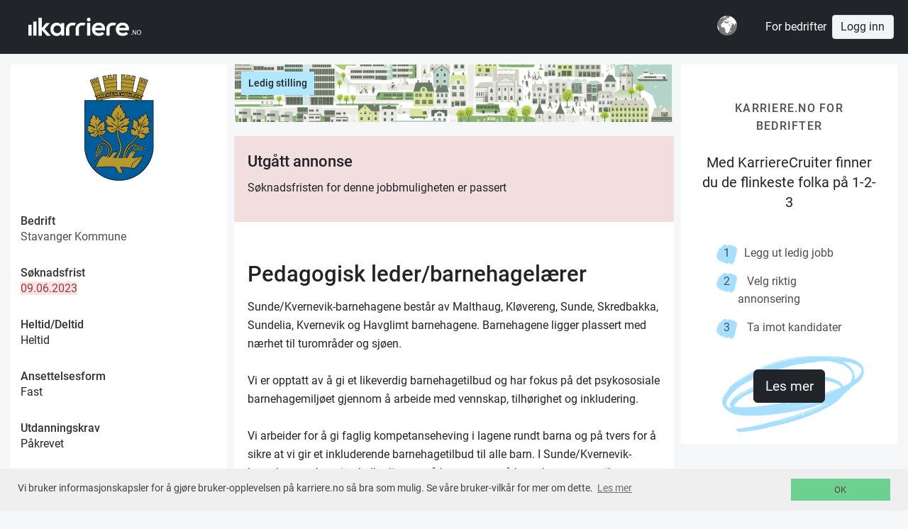

--- FILE ---
content_type: text/html;charset=UTF-8
request_url: https://karriere.no/jobb/pedagogisk-leder-barnehagelaerer-5210815
body_size: 13372
content:






























<!DOCTYPE html>
<html lang="no" class="no-js">
    <head>
        































<meta charset="utf-8">


<link rel="icon" href="[data-uri]"/>

<!--[if IE ]><meta http-equiv="X-UA-Compatible" content="IE=edge"><![endif]-->
<link rel="apple-touch-icon" sizes="180x180" href="/resources/mobile/img/apple-touch-icon.png">

    
    
        <link rel="manifest" href="/resources/mobile/manifest.json">
    

<link rel="mask-icon" href="/resources/mobile/img/safari-pinned-tab.svg" color="#5bbad5">
<meta name="theme-color" content="#ffffff">
<meta name="viewport" content="width=device-width, initial-scale=1, shrink-to-fit=no">
<meta name="author" content="karriere.no">
<!--meta name="x_google-site-verification" content="sZ9VtZxITnmrIfqLvB16zCqcXfM69h1e1ZJzW1XPQ-U" /-->

<link rel="stylesheet" type="text/css" href="/assets/all4.css" />







<script type="text/javascript">(function(w,d,u){w.readyQ=[];w.bindReadyQ=[];function p(x,y){if(x=="ready"){w.bindReadyQ.push(y);}else{w.readyQ.push(x);}};var a={ready:p,bind:p};w.$=w.jQuery=function(f){if(f===d||f===u){return a}else{p(f)}}})(window,document)</script>





    

        <title>
        
        Jobb i Stavanger:
        Ledig stilling: Pedagogisk leder/barnehagelærer |
        Stavanger Kommune | kode: 5210815
    </title>
        
    

    

    
    
    
    
    

    

    

    

    <meta property="og:title" content="STAVANGER: 
                Pedagogisk leder/barnehagelærer"/>
    
    <meta property="og:site_name" content="Karriere.no"/>
    <meta property="og:url" content="https://karriere.no/jobb/pedagogisk-leder-barnehagelaerer-5210815"/>
    <meta property="og:type" content="website"/>
    

    
        
        
            
                <meta property="og:image" content="https://karriere.no/media/f3a8923a-1da5-43a1-9ab3-58bc2304c466"/>
            
        
    


    <meta property="fb:app_id" content="128235457359647"/>

    
    
    
    <meta property="og:description" content="Stavanger Kommune:  Sunde/Kvernevik-barnehagene består av Malthaug, Kløvereng, Sunde, Skredbakka, Sundelia, Kvernevik og Havglimt barnehagene. Barnehagene ligger plassert med nærhet til turområder og sjøen.   Vi er opptatt av å gi et likeverdig barnehagetilbud og har fokus på det psykososiale barneh..."/>


    <meta property="twitter:title" content="STAVANGER: 
                Pedagogisk leder/barnehagelærer"/>
    <meta property="twitter:url" content="https://karriere.no/jobb/pedagogisk-leder-barnehagelaerer-5210815"/>

    
        
        
            
                <meta property="twitter:image" content="https://karriere.no/media/f3a8923a-1da5-43a1-9ab3-58bc2304c466"/>
            
        
    
    <meta property="twitter:description" content="Stavanger Kommune:  Sunde/Kvernevik-barnehagene består av Malthaug, Kløvereng, Sunde, Skredbakka, Sundelia, Kvernevik og Havglimt barnehagene. Barnehagene ligger plassert med nærhet til turområder og sjøen.   Vi er opptatt av å gi et likeverdig barnehagetilbud og har fokus på det psykososiale barneh..."/>
    <meta property="twitter:site" content="@Karriere_no"/>
    <meta property="twitter:card" content="summary"/>

    
    
    <meta name="description" content="STAVANGER: 
                Pedagogisk leder/barnehagelærer Stavanger Kommune:  Sunde/Kvernevik-barnehagene består av Malthaug, Kløvereng, Sunde, Skredbakka, Sundelia, Kvernevik og Havglimt barnehagene. Barnehagene ligger plassert med nærhet til turområder og sjøen.   Vi er opptatt av å gi et likeverdig barnehagetilbud og har fokus på det psykososiale barneh..."/>
    

    <link rel="canonical" href="https://karriere.no/jobb/pedagogisk-leder-barnehagelaerer-5210815"/>
    

    
    
    <script type="application/ld+json">
        {
            "@context": "http://schema.org",
            "@type": "JobPosting",
            "title": "Pedagogisk leder/barnehagelærer",
            "datePosted": "2023-05-27",
            "description": "Stavanger Kommune:  Sunde/Kvernevik-barnehagene består av Malthaug, Kløvereng, Sunde, Skredbakka, Sundelia, Kvernevik og Havglimt barnehagene. Barnehagene ligger plassert med nærhet til turområder og sjøen.   Vi er opptatt av å gi et likeverdig barnehagetilbud og har fokus på det psykososiale barneh...",
            "industry": "",
            "jobLocation": {
                "@type": "Place",
                    "address": {
                    "@type": "PostalAddress",
                    "addressLocality": "HAFRSFJORD",
                    "addressRegion": "ROGALAND",
                    "postalCode": "4048",
                    "streetAddress": "",
                    "addressCountry": ""
                }
            },
            "employmentType": "PERMANENT",
            "hiringOrganization": {
                "@type": "Organization",
                "name": "Stavanger Kommune",
                "sameAs": "https://karriere.no/companies/9679e51a-fa4e-474d-965b-ce3283c434bb"
            },
            "educationRequirements": "Påkrevet",
            "experienceRequirements": "Ønskelig",
            "workHours": "PERMANENT",
            "url": "https://karriere.no/jobb/pedagogisk-leder-barnehagelaerer-5210815",
            "salaryCurrency": "NOK"
        }
    </script>
    <style>
        .positiontag {
            position: absolute;
            top: 10px;
            left: 10px;
            background: #b2e8fd;
            border-color: #b2e8fd;
            font-weight:500;
            padding: 5px 10px 5px 10px;
        }
        .editimagetag {
            position: absolute;
            top: 10px;
            right: 10px;
            background: lightgray;
            border-color: #b2e8fd;
            font-weight:400;
            padding: 5px 10px 5px 10px;
        }
        .backDropImage img {
            min-width: 100%;
        }
        
        img#companyLogo {
            max-width: 100%;
        }

        .btn.btn-apply, button.btn.apply {
            font-weight: normal;
            font-size: 16px;
        }

        .white {
            background: white;
        }
    </style>











    </head>


    <body id="" class="karriere secondary home position job-page" onload="">

        <div class='push-container'>
            <div class='mp-pusher' id='mp-pusher'>
                <header class="flexible">
                    






























    <div class="barwrap">
        <nav class="bar ">
        
        
        

        
            
            
                <h1 class="bar-item partner-menu" style="max-width: 50px; padding: 20px;">
                    <a class='logo partner-logo '  href='/'>Jobber i hele Norge</a>
                </h1>
            
        

            
        <div class="bar-item bar-form">
            
        </div>

        
            
            
            
            <div class="bar-item-right"><li class='i18n dropdown'>
    <a class="label dropdown-toggle" data-toggle="dropdown">
        <!-- https://freesvg.org/simple-globe -->
        <svg width="28" height="28" viewBox="0 0 760 760" xmlns="http://www.w3.org/2000/svg">
            <path fill="#777" d="m760 380a380 380 0 1 1-760 0 380 380 0 1 1 760 0z"/>
            <path fill="#fff" d="m10 380c0 69 19 133 52 188l5-90c-42-59-52-84-53-154-3 18-4 37-4 56zm87-238 50-17c33-43 99-94 166-94-26 8-101 44-107 67 28-18 51-21 79-21l61-34-20-29c-92 13-172 60-229 128zm49 239c0 22 22 68 48 68h64l8 13c20 0 20 14 20 32 0 24 30 28 30 66 0 10-12 14-12 30 0 14 37 86 60 86 40 0 84-36 84-52 0-38 34-28 34-54 0-118 48-62 66-164l-41 16c-44-37-70-91-70-111 13 0 53 60 67 96 34-14 69-39 78-75l-18-8-6-12-14 18c-5 0-28-17-35-41 32 21 47 21 103 21 26 0 41 75 66 88 0-41 3-74 18-107 14 0 37 23 53 68-9-164-125-300-280-338l23 19h-25c0 53-16 35-52 75 0-10 0-14 8-19-15-9-29-12-39-12-15 0-56 26-68 52l21-2 8 18c18-11 12-47 39-47 0 8-11 11-11 25l25-1c-23 26-35 32-66 32l-5-16c-9 23-36 35-58 37 0 12-1 19-8 30l-26-5-17 38 33 7c15-24 33-37 58-42l32 35c0 4-6 7-20 7l12 8 18-22c-16-9-22-19-22-31 38 11 29 50 46 53 0-45 31-4 31-58 22 0 60 13 60 29-57 0-73 2-73 20 0 9 49-5 49 42-40 0-58 0-80-12l-7 20c-24-7-49-20-49-48l-58 9-16-10c-40 50-86 44-86 129zm106-217 15-3 7-14c-14 0-21 9-22 17zm9 11 32-5-5-39c-19 10 3 25-27 44zm2-72c13 0 24-2 24-11l-19-4zm218 98c27 0 46 33 46 47l-24-2c0-16-9-33-22-45zm10 431c24 0 48-37 48-77l-38 32z"/>
        </svg>
    </a>

    <div class='dropdown2 dropdown-menu'>

        <a class="dropdown-item font-weight-bold" href="?language=no">Norsk</a>
        <a class="dropdown-item " href="?language=sv">Svenska</a>
        <a class="dropdown-item " href="?language=en">English</a>
        


    </div>
</li>
</div>

            
                <a href="/bedrift" class="text-decoration-none bar-item-right mr-2" style="color:#fff;">For bedrifter</a>
            
            
            <a class="bar-item-right btn btn-light" href="/signin" role="button">Logg inn</a>
            
        
            
            

        </nav>
    </div>


                </header>

                <div class='content'>
                    <div class='wrap'>
                        











    


<div class="container-fluid">

    <div class="row">
        
            
                <div class="col-md-3">
                    

<div class="white entry">

    <div class="pb-3 d-none d-md-block">
        <a itemprop="url" href="/jobb/bedrift/stavanger-kommune-2077567">
            <div class="text-center">
                
                
                    
                
                
                    <img id="companyLogo" class="img-responsive img-fluid mx-auto d-block" style="margin: 0 auto;" alt="" src='/media/7f60690c-845e-4d13-82a7-047a4a89b4a9?height=200' border="0" />
                
            </div>
        </a>
    </div>

    
    
    
        
    
    
        
    
    <span class="details">
        <span class="apply">
            <span class="options">
                
            </span>
        </span>
        <span class="d-none d-md-block">
            
<div class='about2'>
    <ul>
        <li class='meta'>
            
        </li>
        <li><h5>Bedrift</h5><a href="/jobb/bedrift/stavanger-kommune-2077567">Stavanger Kommune</a></li>
        
        <li><h5>Søknadsfrist </h5><span class="alert-danger"> 09.06.2023 </span></li>

        
        
            <li><h5>Heltid/Deltid </h5>Heltid</li>
        
        
            <li><h5>Ansettelsesform </h5>Fast</li>
        

        
        
            <li><h5>Utdanningskrav </h5>Påkrevet</li>
        
        
            <li><h5>Arbeidserfaring </h5>Ønskelig</li>
        
        
        
        
            <li><h5>Adresse</h5>
                
                    4048, HAFRSFJORD<br>
                
                
                    STAVANGER<br>
                
                
                
              </li>
        
        

        
        
        
        
            <li><h5>Antall stillinger </h5>1
                
            </li>
        
        

        
            <li><h5>karriere-kode </h5>5210815</li>
        
        <li><a href="/jobb/bedrift/stavanger-kommune-2077567"><h5>
            Se her for andre jobber fra Stavanger Kommune
        </h5></a></li>
        <li>
        
            
                <span class="small">
                
                    Oppdatert 27.05.2023
                </span>
            
        
        </li>

    </ul>
</div>

        </span>
        <span class="d-none d-md-block">
            <div>
    
</div>

        </span>

        
    </span>

</div>

                </div>
                <div class="col-lg-6 col-md-9 item-entry">

                    
                    <div class="backDropImage" style="background-color: whitesmoke; position: relative">
                        
                        
                            <picture>
                                <source srcset="/media/f3a8923a-1da5-43a1-9ab3-58bc2304c466?width=900&webp=true" type="image/webp">
                                <img class="img-responsive img-fluid" style="" src="/media/f3a8923a-1da5-43a1-9ab3-58bc2304c466?width=900">
                                <div class="positiontag">Ledig stilling</div>

                                

                            </picture>
                        
                    </div>

                    <div class="white">

                        
                            <div class="info" style="background-color: #f2dede;">
                                <h3>Utgått annonse</h3>
                                <p>Søknadsfristen for denne jobbmuligheten er passert</p>
                            </div>
                        
                        


                        <div class='card-body  item-entry'>
                            <span class="searchresult-entry">
                                
                                

                                
                                    <picture class="d-md-none">
                                        <a itemprop="url" href="/jobb/bedrift/stavanger-kommune-2077567">
                                            <source srcset='/media/7f60690c-845e-4d13-82a7-047a4a89b4a9?height=200&webp=true' type='image/webp'>
                                            <img loading='lazy' class='entry-logo' src='/media/7f60690c-845e-4d13-82a7-047a4a89b4a9?height=200' alt='Stavanger Kommune' title='Pedagogisk leder/barnehagelærer' />
                                        </a>
                                    </picture>
                                
                            </span>

                            <p class='d-lg-none title'>Stavanger Kommune</p>
                            <p>
                                
                                    
                                    
                                            <h2 style="line-height: initial;">Pedagogisk leder/barnehagelærer</h2>
                                    
                                
                                <p class="title"></p>
                            </p>

                            <span style="position: fixed;">
                                
                            </span>

                            <div style="min-height:50px;">
                                

                                
                                    
                                    
                                        <p ><p>Sunde/Kvernevik-barnehagene består av Malthaug, Kløvereng, Sunde, Skredbakka, Sundelia, Kvernevik og Havglimt barnehagene. Barnehagene ligger plassert med nærhet til turområder og sjøen.<br>&nbsp;<br>Vi er opptatt av å gi et likeverdig barnehagetilbud og har fokus på det psykososiale barnehagemiljøet gjennom å arbeide med vennskap, tilhørighet og inkludering.<br>&nbsp;<br>Vi arbeider for å gi faglig kompetanseheving i lagene rundt barna og på tvers for å sikre at vi gir et inkluderende barnehagetilbud til alle barn. I Sunde/Kvernevik-barnehagene har vi et helhetlig syn på barn og ser på hvert barn som unikt og kompetent.<br>&nbsp;<br>Vår visjon «I vårt mangfold er du unik», fordrer at vi alle arbeider for å møte barn med åpenhet og ydmykhet ,og at alle ut ifra egne forutsetninger, skal få mulighet til å bidra inn i barnehagens felleskap.<br>&nbsp;<br>Våre 7 barnehager er organisert som avdelingsbarnehager og det er løsninger med en eller to pedagoger pr avdeling.&nbsp;<br><br></p><p><strong>Kvalifikasjoner:</strong></p><ul><li>Godkjent barnehagelærerutdanning</li><li>Kunne lede, inspirere og veilede medarbeidere til å gjøre en god jobb</li><li>God evne til å synliggjøre teori i praksis</li><li>Beherske norsk skriftlig og muntlig. Dersom du har annet morsmål enn norsk, må du dokumentere at du har språknivå tilsvarende B1.Gjelder ikke søkere med skandinavisk morsmål<br><br></li></ul><p><strong>Personlige egenskaper:</strong></p><ul><li>Du er reflektert og åpen for å lære sammen med andre</li><li>Du har gode kommunikasjonsferdigheter</li><li>Du har god sosial kompetanse og gode samarbeidsevner</li><li>Du mestrer å arbeide selvstendig</li><li>Du arbeider målrettet og strukturert med oppgaver</li><li>Du er autoritativ - tydelig og varm</li><li>Du har pågangsmot og engasjement</li><li>Du er tilpasningsdyktig og finner gode løsninger</li><li>Du er ansvarsbevisst og mestrer å se en helhet i arbeidet<br><br></li></ul><p><strong>Vi tilbyr:</strong></p><ul><li>Et utviklende og lærende fagmiljø</li><li>Veiledning for nyutdannede</li><li>Engasjerte og dyktige kollegaer</li><li>Støtte, veiledning og oppfølging fra leder</li><li>Veiledning og støtte fra andre instanser i samarbeidende team</li><li>Kommunale og interne kurs</li><li>Gode velferdsordninger</li><li>Gode pensjons og forsikringsordninger</li><li>Lønn i tråd med gjeldende tariff<br><br></li></ul> &nbsp;</p>
                                    
                                    
                                
                            </div>

                        </div>
                    </div>
                    <div class="white mb-3 p-3 clearfix">
                        

                            







































    <div class="share alt">

        <span></span>
        <ul class="share-social">
            <li class="social-email">
                <a href="mailto:?subject=STAVANGER%3A%20%0A%20%20%20%20%20%20%20%20%20%20%20%20%20%20%20%20Pedagogisk%20leder%2Fbarnehagel%C3%A6rer&amp;body=https%3A%2F%2Fkarriere.no%2Fjobb%2Fpedagogisk-leder-barnehagelaerer-5210815" title="E-Post" target="_blank"><i class="fa fa-fw fa-envelope"></i></a>
            </li>

            <li class="social-twitter">
                <a href="http://twitter.com/home?status=STAVANGER%3A%20%0A%20%20%20%20%20%20%20%20%20%20%20%20%20%20%20%20Pedagogisk%20leder%2Fbarnehagel%C3%A6rer%20https%3A%2F%2Fkarriere.no%2Fjobb%2Fpedagogisk-leder-barnehagelaerer-5210815" title="Twitter" target="_blank"><i class="fa fa-fw fa-twitter"></i></a>
            </li>


            <li class="social-linkedin">
                <a href="http://linkedin.com/shareArticle?mini=true&amp;url=https%3A%2F%2Fkarriere.no%2Fjobb%2Fpedagogisk-leder-barnehagelaerer-5210815&amp;title=STAVANGER%3A%20%0A%20%20%20%20%20%20%20%20%20%20%20%20%20%20%20%20Pedagogisk%20leder%2Fbarnehagel%C3%A6rer" title="LinkedIn" target="_blank"><i class="fa fa-fw fa-linkedin"></i></a>
            </li>
            <li class="social-facebook">
                <a href="http://www.facebook.com/sharer.php?u=https%3A%2F%2Fkarriere.no%2Fjobb%2Fpedagogisk-leder-barnehagelaerer-5210815&amp;t=STAVANGER%3A%20%0A%20%20%20%20%20%20%20%20%20%20%20%20%20%20%20%20Pedagogisk%20leder%2Fbarnehagel%C3%A6rer" title="Facebook" target="_blank"><i class="fa fa-fw fa-facebook"></i></a>
            </li>
        </ul>
    </div>




                            
                        

                    </div>

                    
                    

                    
                        
                    

                    <div class="details">
                        <div class="d-md-none">
                            
<div class='about2'>
    <ul>
        <li class='meta'>
            
        </li>
        <li><h5>Bedrift</h5><a href="/jobb/bedrift/stavanger-kommune-2077567">Stavanger Kommune</a></li>
        
        <li><h5>Søknadsfrist </h5><span class="alert-danger"> 09.06.2023 </span></li>

        
        
            <li><h5>Heltid/Deltid </h5>Heltid</li>
        
        
            <li><h5>Ansettelsesform </h5>Fast</li>
        

        
        
            <li><h5>Utdanningskrav </h5>Påkrevet</li>
        
        
            <li><h5>Arbeidserfaring </h5>Ønskelig</li>
        
        
        
        
            <li><h5>Adresse</h5>
                
                    4048, HAFRSFJORD<br>
                
                
                    STAVANGER<br>
                
                
                
              </li>
        
        

        
        
        
        
            <li><h5>Antall stillinger </h5>1
                
            </li>
        
        

        
            <li><h5>karriere-kode </h5>5210815</li>
        
        <li><a href="/jobb/bedrift/stavanger-kommune-2077567"><h5>
            Se her for andre jobber fra Stavanger Kommune
        </h5></a></li>
        <li>
        
            
                <span class="small">
                
                    Oppdatert 27.05.2023
                </span>
            
        
        </li>

    </ul>
</div>

                        </div>
                        <div class="d-md-none">
                            <div>
    
</div>

                        </div>
                    </div>
                </div>
            
            
        

        <div class="col-lg-3 col-md-3 d-none d-lg-block">

            

            
                

<style>
    .tagline {
        text-align: center;
        text-transform: uppercase;
        font-size: 15.5px;
        letter-spacing: 0.08em;
        color: #495057;
    ;
        font-weight: 500;
    }
    h3.h3 {
        text-align: center;
        font-size: 20px;
        font-weight: 400;
        line-height: 28px;
        color: #212529;
    }

</style>

<div class="card p-2 selfmarketing">
    
        
        
            <a href="/bedrift" class="text-decoration-none">
                <div class="card-body card-selfmarketing">
                    <div class="tagline mt-4">
                        Karriere.no for bedrifter
                    </div>
                    <h3 class="h3 mt-4 mb-5">Med KarriereCruiter finner du de flinkeste folka på 1-2-3</h3>


                    <ul class="m-4">
                        <li> <span style="margin-left: -20px;margin-right: 20px">1</span>Legg ut ledig jobb
                        </li>
                        <li>
                            <span style="margin-left: -20px;margin-right: 20px">2</span>&nbsp;Velg riktig annonsering</li>
                        <li>
                            <span style="margin-left: -20px;margin-right: 20px">3</span>&nbsp;Ta imot kandidater</li>
                    </ul>
                    

                    <div class="row mt-5 mb-5 d-flex">
                        <div class="col-md-12 align-items-center d-flex justify-content-center">
                            <p class="" style="position: relative;">
                                <img class="" style="position: absolute;
                                    width: 200px;
                                    /*height: 247.59px;*/
                                    left: -95px;
                                    top: -35px;
                                    z-index: 0;
                                    "
                                     src="/assets/welcome/Vector.png" />
                                <div class="btn btn-primary btn-lg" style="position: absolute; z-index: 1;">Les mer</div>
                            </p>
                        </div>
                    </div>


    
    
    
                </div>
            </a>
        
    
</div>

            
        </div>
    </div>
</div>

                    </div>
                </div>

                






























<footer>
    <div class='wrap'>
        <div class="navigation">
            <a class="d-sm-none btn btn-light btn-block" data-toggle="collapse" href="#contact-info" role="button" aria-expanded="false">Mer om Karriere.no</a>
        </div>
        <img style="height: 60px;width:72px;" src="/resources/img/logo-k-black.svg"/><br/>

        <div id="contact-info" class="navigation row collapse d-sm-flex">
            <div id="contact-info2" class="contact-info collaps d-sm-bloc column col-sm-4 col-xs-12">
                
                Thorvald Meyers gate 7, 0555 Oslo<br/>
                <a class="text-link" href="mailto:support@karriere.no">support@karriere.no</a>
                Tlf: 76 07 07 08 (man-fre kl 9-12)<br/>
                Orgnr: NO-999 262 023<br/><br/>

                <a href="https://www.facebook.com/Karriere.no" style="display: inline;" class="mr-2" title="facebook"><img src="/assets/welcome/facebook.svg"/></a>
                <a href="https://www.linkedin.com/company/karriere-no/" style="display: inline;" title="Linked-in"><img src="/assets/welcome/linkedin.svg"/></a>

            </div>

            <div class="contact-info column col-sm-4 col-xs-6">
                
            
            


                <a href="/?partnerId=731f35f6-e205-4a53-8ca8-144a6f7dec26">Jobbsøk Karriere.no</a>
                <a href="/signup/form">Registrer deg</a>
                <a href="/artikler">Blogg</a>

                
                
                
                    <a class="visible-xs-inline" href='/terms'>Personvern og vilkår</a>
                
                <a class="visible-xs-inline" target="_blank" href='https://karriereside.karriere.no/'>Jobb hos oss</a>
                <a class="visible-xs-inline" target="_blank" href='https://24sevenoffice.karriere.no/'>Jobb hos 24SevenOffice</a>


            </div>
            <div class="contact-info collaps d-sm-bloc column col-sm-4 col-xs-6">
                <div class="input-group ml-auto navigation">
                    <a class="btn btn-dark mr-2" href="/bedrift">For bedrifter</a>
                    
                    
                        <a class="btn btn-light" href="/signin" role="button">Logg inn</a>
                    

                </div>

                
                

                
                
                
                    
                
            </div>
        </div>



            
            
            <!--<a href='/about'>om karriere.no</a>-->

        
        
        <div>En tjeneste fra &copy; 2026<span> Karriere.no</span></div>
    </div>
</footer>

            </div>
            <div class="overlay-x"></div>

            <div class="modal fade" id="modal" tabindex="-1" role="dialog" aria-hidden="true">
                <div class="modal-dialog">
                    <div class="modal-content"></div>
                </div>
            </div>
            
            
            

































<link href="https://cdnjs.cloudflare.com/ajax/libs/font-awesome/4.7.0/css/font-awesome.css" rel="stylesheet" media="print" onload="this.media='all'" >






<script type="text/javascript" src="https://partnercdn.karriere.no/assets/common4-9ef92d80657a23c2cf63e4decb04e8d6.js"></script>



    




<script>
    var ctx = '';var resourcectx = '';var cdnhostname = '';
    var debug = function (log_txt) { if (window.console) { console.log(log_txt); } };

    (function($,d){$.each(readyQ,function(i,f){$(f)});$.each(bindReadyQ,function(i,f){$(d).bind("ready",f)})})(jQuery,document)

    var developmentMode = false;

    var _d7=_d7||[];
</script>
<script type="text/javascript">
    $(document).ready(function () {

        // (function ($) {
            $.fn.selectpicker.defaults = {
                noneSelectedText: 'Ingen valgt',
                noneResultsText: 'Søket gir ingen treff {0}',
                countSelectedText: function (numSelected, numTotal) {
                    return (numSelected == 1) ? '{0} alternativ valgt' : '{0} alternativ valgt';
                },
                maxOptionsText: function (numAll, numGroup) {
                    return [
                        'Grense nådd (maks {0} valg)',
                        'Grense for grupper nådd (maks {0} grupper)'
                    ];
                },
                selectAllText: 'Merk alle',
                deselectAllText: 'Fjern alle',
            };
        // })(jQuery);

        if (/Android|webOS|iPhone|iPad|iPod|BlackBerry/i.test(navigator.userAgent)) {
            $('.selectpicker').selectpicker({
                mobile: true
            });
        }
        bootbox.setDefaults({ locale: "no" });
        $('.helphover').popover({
            animation: true,
            html: true,
            trigger: "hover",
            delay: {
                show: "500",
                hide: "100"
            }
        });
        $('textarea.html').trumbowyg({
            lang: 'no_nb',
            // fixedBtnPane: true,
            svgPath: '/assets/trumbowyg-icons.svg',
            autogrow: true,
            tagsToRemove: ['script', 'link', 'section'],
            plugins: {
                allowTagsFromPaste: {
                    allowedTags: ['strong', 'em', 'a', 'ul', 'li', 'hr', 'ol', 'p', 'br'],
                }
            },
            removeformatPasted: true,
            // allowTagsFromPaste: true,
            btns: [
                ['strong', 'em', 'underline'],
                ['historyUndo', 'historyRedo'],
                ['unorderedList', 'orderedList'],
                ['link'],
                ['removeformat'],
                'viewHTML',
                'fullscreen' ]
        });

      $('#contact-info').on('shown.bs.collapse', function () {
        $('html, body').animate({scrollTop: $("#contact-info").offset().top}, 500);
      });
        
        $('.dropdown-toggle').dropdown();

        // allow click on table row
        $(".clickable-row").click(function(e) {
            e = e || window.event;
            let t = e.srcElement || e.target;
            let p = t.parentNode;
            debug("click t: " + t.tagName + ", target: " + e.target + ", parent tag: " + p.tagName);
            // if (p == undefined) {
            //   debug("parent undefined");
            // } else {
            //   debug("parent: " + p.tagName);
            // }
            // if (t.tagName == 'TD' && $(this).data("href")) {
          //&& p.tagName != 'A'
            if (t.tagName != 'A' && t.tagName != 'BUTTON' && p.tagName != 'A' && p.tagName != 'BUTTON' && !$(t).is("label,input")) {
              if ($(this).data("href")) {
                window.location = $(this).data("href");
                debug("firing!!");
              } else if ($(p).data("href")) {
                window.location = $(p).data("href");
                debug("firing!!");
              }
            }
        });

        $('#dismiss-x, .overlay-x').on('click', function () {
            debug('hide sidebar');
            // hide sidebar, overlay
            $('#mp-menu').removeClass('active');
            $('#mp-pusher').removeClass('mp-pushed');
            $('.overlay-x').removeClass('active');
        });

        $('#mp-trigger').on('click', function(ev) {
            debug('sidebar');
            $('#mp-menu').addClass('active');
            // $('#mp-pusher').addClass('mp-pushed');
            $('.overlay-x').addClass('active');
            $('.collapse.in').toggleClass('in');
            $('a[aria-expanded=true]').attr('aria-expanded', 'false');
        });



        $('header .nav a[href="dropdown"]').on('click', function(ev) {
            ev.preventDefault();
            $(this).parents('ul').next().toggleClass('active');
            $('#j_username').focus();
        });

        $('header .nav a#trigger').on('click', function(ev) {
            ev.preventDefault();
            $(this).siblings( 'div.dropdown').toggle();
            $('#j_username').focus();
        });
        $('header .nav div.trigger').on('click', function(ev) {
            //ev.preventDefault();
            $(this).siblings( 'div.dropdown').toggle();
        });

        $('form a.fb, form a.linkedin, form a.google, form.social a').on('click', function(ev) {
            ev.preventDefault();
            $(this).parent().submit();
        });

        // $('#signin-modal').on('show.bs.modal', function (event) {
        //     $.getScript("https://www.google.com/recaptcha/api.js?hl=no");
        // });

        
        $(document).on('change', '.btn-file-wrapper .btn-file :file', function() {
            var input = $(this),
                numFiles = input.get(0).files ? input.get(0).files.length : 1,
                label = input.val().replace(/\\/g, '/').replace(/.*\//, '');
            input.trigger('fileselect', [numFiles, label]);
        });

        $('.btn-file-wrapper .btn-file :file').on('fileselect', function(event, numFiles, label) {

            var input = $(this).parents('.input-group').find(':text'),
                log = numFiles < 1 ? numFiles + ' files selected' : label;

            if (input.length) {
                input.val(log);
            } else {
                if( log ) alert(log);
            }

        });

//        NProgress.configure({ showSpinner: false });

        
            eu_cookie_banner_initialise();
        

        // 
        $('#signin-modal #modal-register .btn').prop('disabled', true);
        $('#signin-modal #modal-register a.btn').attr('disabled', 'disabled');

        $('#modal-register').on("change", '#disclaimercheck', function() {
            // $('#disclaimercheck').change(function() {
            debug("disclaimercheck toggle");
            if(this.checked) {
                $(this).prop("checked", true);
                $('#signin-modal #modal-register .btn').prop('disabled', false);
                $('#signin-modal #modal-register a.btn').removeAttr('disabled', 'disabled');
            } else {
                $(this).prop("checked", false);
                $('#signin-modal #modal-register .btn').prop('disabled', true);
                $('#signin-modal #modal-register a.btn').attr('disabled', 'disabled');
            }
        });
    });

    function acceptDisclaimer() {
        var acceptUrl = "/acceptDisclaimer";
        $.ajax({
            type: "POST",
            url: acceptUrl,
            complete: function (msg) { }
        });
    }

    $(document).ajaxSend(function(event, request, settings) {
        NProgress.start();
    });
    $(document).ajaxComplete(function(event, request, settings) {
        NProgress.done();
    });
    function modal(href,wide) {
        $("#modal").modal({
            // remote: href,
            show: true
        }).on('shown.bs.modal', function() {
            $("#modal .modal-content").empty();
            $("#modal .modal-content").load(href, function() {
                $(this).find('.selectpicker').selectpicker({
                    mobile: true
                });
                if (wide) {
                    $(this).parent().parent().find('.modal-dialog').addClass("modal-xl");
                }
            });
            $(this).off('shown.bs.modal');
        }).on('hidden.bs.modal', function() {
            $(this).find(".modal-content").empty();
            $(this).removeData('bs.modal');
            $(this).removeData();
        });
        return false;
    }

    

    function loadHomePage() {
        window.location.href='/people/me';
    }
</script>



    
    <script>
    !function(f,b,e,v,n,t,s)
        {if(f.fbq)return;n=f.fbq=function(){n.callMethod?
            n.callMethod.apply(n,arguments):n.queue.push(arguments)};
        if(!f._fbq)f._fbq=n;n.push=n;n.loaded=!0;n.version='2.0';
        n.queue=[];t=b.createElement(e);t.async=!0;
        t.src=v;s=b.getElementsByTagName(e)[0];
        s.parentNode.insertBefore(t,s)}(window,document,'script',
            'https://connect.facebook.net/en_US/fbevents.js');
            fbq('init', '456236497900399');
            fbq('track', 'PageView');
    </script>
    <noscript>
        <img height="1" width="1" src="https://www.facebook.com/tr?id=456236497900399&ev=PageView&noscript=1"/>
    </noscript>
    

    



            
            
        </div>
        

        



        
    
    <script type="text/javascript">
        var applyStatus = $(".options .status");
        var contactContainer = $("#contactContainer");

        

        var applyNowText = 'Meld din interesse for denne jobbmuligheten ved å sende oss <a href="/people/me">din profil</a>.';

        var applyAlreadyText = 'Du har allerede søkt på denne jobben. Husk å sjekke at <a href="/people/me">din profil</a> er komplett.';
        var externalApplicationText = 'Denne jobbmuligheten benytter ekstern søknadshåndtering utenfor karriere.no';
        var externalApplicationTextMail = 'Denne jobbmuligheten benytter søknadshåndtering via e-post';

        var forwardText = 'Du vil nå bli videresendt til en ekstern søknadsside';
        var forwardTextMail = 'Du vil nå bli videresendt til e-postklienten din';

        function external(el, companyName, companyId, positionId, externalUrl) {

            var useForwardText = forwardText;
            if (externalUrl.indexOf("mailto") >= 0) {
                useForwardText = forwardTextMail;
            }

            ga('send', {
                hitType: 'event',
                eventCategory: 'externalapplication',
                eventAction: companyId + "#" + positionId,
                eventLabel: companyName
            });

            
            
            bootbox.prompt({
                title: useForwardText,
                placeholder: 'legg til e-postadresse',
                inputType: 'email',
                buttons: {
                  confirm: {
                    label: 'Ja takk!'
                    },
                    cancel: {
                        label: "Nei takk",
                    }
                },
                callback: function (result) {
                    console.log(result);
                    if (result === null) {
                        openExternal(externalUrl);

                        debug("cancelled");
                    } else {
                        if (result && result.indexOf('@') !== -1) {
                            $.ajax({
                                type: "POST",
                                url: '/apply/register',
                                data: {'mail': result, positionId: positionId},
                                success: function (response, statusText, xhr, $form) {
                                    // we send the user to the website independent of status of registration request
                                    openExternal(externalUrl);
                                },
                                error: function (response, statusText, xhr, $form) {
                                    openExternal(externalUrl);
                                }
                            });
                        } else {
                            bootbox.alert({
                                size: "small",
                                title: "Ikke gyldig e-post",
                                message: "For å motta relevante jobber fra Karriere.no trenger vi din epost-adresse"
                            })
                            return false;
                            //openExternal(externalUrl);
                        }
                    }
                }
            }).find('.bootbox-body').prepend('<p>Ønsker du å motta andre relevante jobber fra karriere.no?</p>');
            
        }

        function openExternal(externalUrl) {
            var target = "_blank";
            if (externalUrl.indexOf("mailto") >= 0) {
                target = "_self";
            }
            var win = window.open(externalUrl, target);
            if (win) {
                win.focus();
            } else {
                window.location = externalUrl;
            }
        }

        function draft(el, id) {
            location.href = "/positions/" + id + "/applications/drafts/form";
        }

        $(document).ready(function () {
            
                
                    var extUrl = "https://407090.webcruiter.no/main/recruit/public/4669852800?&language=nb&use_position_site_header=0&culture_id=NB-NO&url_org=407090";
                    var extText = externalApplicationText;
                    if (extUrl.indexOf("@") >= 0) {
                        extText = externalApplicationTextMail;
                    }
                    setApplyStatus(extText);
                
                
                
            

            

            var message = '';

            
        });

        function disableApply(resultText) {
            setApplyStatus(resultText);
            $("button#apply").prop("disabled", true).addClass("btn-disabled").removeClass("btn-inverse");
        }

        function setApplyStatus(text) {
            $(".options .status").html(text).show();
        }

        function hideStatus() {
            $(".options .status").hide();
        }

        

        $(document).ready(function () {
            $('.details .contact, .details .about').off("click").on('click', function (ev) {
                ev.stopImmediatePropagation();
                debug("toggle active 2");
                $(this).toggleClass('active');
            });
            /*$('.jobs tr:not(".dropdown")').on('click', function (ev) {
                ev.stopImmediatePropagation();
                $(this).siblings().not('.dropdown').removeClass('active');
                $(this).toggleClass('active');
                $('html, body').animate({scrollTop: '0px'}, 800);
            });*/

            

            (function (i, s, o, g, r, a, m) {
                i['GoogleAnalyticsObject'] = r;
                i[r] = i[r] || function () {
                    (i[r].q = i[r].q || []).push(arguments)
                }, i[r].l = 1 * new Date();
                a = s.createElement(o),
                    m = s.getElementsByTagName(o)[0];
                a.async = 1;
                a.src = g;
                m.parentNode.insertBefore(a, m)
            })(window, document, 'script', '//www.google-analytics.com/analytics.js', 'ga');

            ga('create', 'UA-38267678-1', 'auto');

        });

        function unpublishAd (positionId) {

            bootbox.confirm("Ønsker du å ta bort annonsen fra Karriere.no?", function (result) {
                if (result) {
                    var url = "/positions/"+positionId+"/unpublish/";
                    window.location = url;
                }
        })
        };

        function submitSubscribeForm(newuser) {
            if (newuser) {
                bootbox.prompt("<p><small>Du har bedt om å få lagre ditt søk etter jobbmuligheter. Du vil da motta varsling om eventuelle nye jobber på e-post hver uke.</small></p></b></b>Da trenger vi din e-postadresse:", function (result) {
                    if (result === null) {
                    } else {
                        $("#searchForm").ajaxSubmit({
                            url: ctx + '/search/subscribe',
                            type: 'POST',
                            data: {'mail': result},
                            success: function (response, statusText, xhr, $form) {
                                if (response === 'ADDED') {
                                    bootbox.alert("<p><b>Du vil nå motta varsling om nye jobbmuligheter på epost</b></p>", function () {
                                    });
                                } else if (response === 'LOGIN') {
                                    bootbox.confirm("<p>Du må logge inn for å lagre jobbsøket for denne e-postadressen.<p/><p> <b>Vil du logge inn nå?</b></p>", function (result) {
                                        if (result) {
                                            // submit using normal HTTP POST, will trigger login
                                            var searchForm = document.getElementById('searchForm');
                                            searchForm.action = ctx + '/search/subscribeX';
                                            searchForm.method = 'GET';
                                            searchForm.submit();
                                        }
                                    });
                                } else {
                                    bootbox.alert("<p><b>Søk etter jobbmuligheter ble lagret!</b></p><p>Du vil få tilsendt en e-post der du må bekrefte e-postvarsling</p>", function () {
                                    });
                                }
                            }
                        });
                    }
                });
            } else {
                bootbox.confirm("Du har bedt om å få lagre ditt søk etter jobbmuligheter. Du vil da motta varsling om eventuelle nye jobber på e-post hver uke.", function (result) {
                    if (result) {
                        $("#searchForm").ajaxSubmit({
                            url: ctx + '/search/subscribe',
                            type: 'POST',
                            success: function (response, statusText, xhr, $form) {
                                bootbox.alert("<p><b>Du vil nå motta varsling om nye jobbmuligheter på e-post</b></p>", function () {
                                });
                            },
                            error: function (response, statusText, xhr, $form) {
                                var text = "<p><b>Det har oppstått en feil</b></p><p>Prøv igjen senere eller kontakt administraor.Du kan se alle dine søk under <strong>Lagrede søk</strong></p>";
                                if (response.status === 409) {
                                    text = "<p><b>Søket er allerede lagret!</b></p><p>Du kan se alle dine søk under <strong>Lagrede søk</strong></p>";
                                }
                                bootbox.alert(text, function () {
                                });
                            }
                        });
                    }
                });
            }
        }
    </script>

    


        
        
    </body>
</html>
